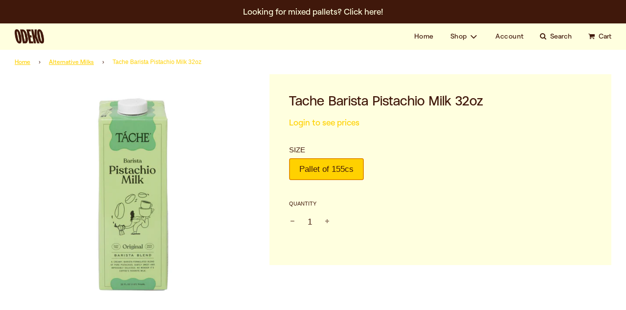

--- FILE ---
content_type: text/css
request_url: https://odekobulk.com/cdn/shop/t/2/assets/custom.css?v=17561943668115561811669781860
body_size: -733
content:
/* Place any CSS overrides in this file. */
#ProductPrice[productprice-bss]{
  display: none;
}

--- FILE ---
content_type: text/css
request_url: https://odekobulk.com/cdn/shop/t/2/assets/fonts.css?v=67717761701649627361670953227
body_size: -611
content:
@font-face{font-family:ResidenzGrotesk-Medium;src:url(/cdn/shop/files/ResidenzGrotesk-Medium.otf?v=1670896131);font-style:normal;font-weight:400;text-rendering:optimizeLegibility}@font-face{font-family:Roobert-Regular;src:url(/cdn/shop/files/Roobert-Regular.otf?v=1670896131);font-style:normal;font-weight:400;text-rendering:optimizeLegibility}@font-face{font-family:Roobert-Medium;src:url(/cdn/shop/files/Roobert-Medium.otf?v=1670896131);font-style:normal;font-weight:400;text-rendering:optimizeLegibility}@font-face{font-family:Roobert-Bold;src:url(/cdn/shop/files/Roobert-Bold.otf?v=1670896131);font-style:normal;font-weight:400;text-rendering:optimizeLegibility}h1,h2,h3,h4{font-family:ResidenzGrotesk-Medium!important}p{font-family:Roobert-Regular}a{font-family:Roobert-Medium}
/*# sourceMappingURL=/cdn/shop/t/2/assets/fonts.css.map?v=67717761701649627361670953227 */


--- FILE ---
content_type: text/css
request_url: https://odekobulk.com/cdn/shop/t/2/assets/bold-upsell-custom.css?v=150135899998303055901668564895
body_size: -816
content:
/*# sourceMappingURL=/cdn/shop/t/2/assets/bold-upsell-custom.css.map?v=150135899998303055901668564895 */
